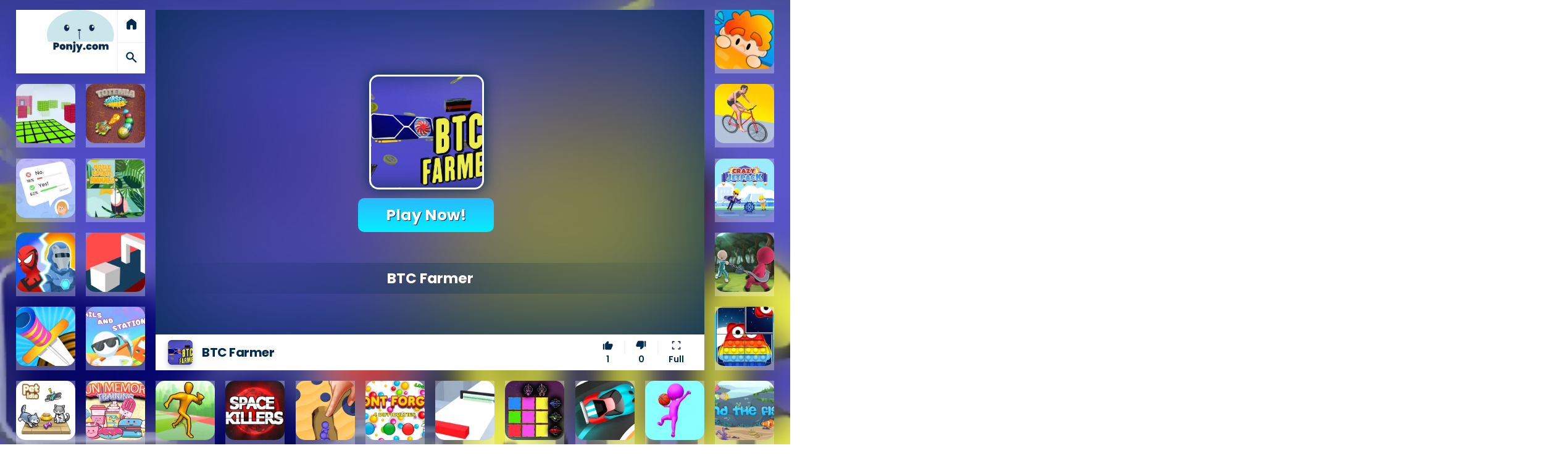

--- FILE ---
content_type: text/html; charset=UTF-8
request_url: https://ponjy.com/play/btc-farmer/
body_size: 10011
content:
<!DOCTYPE html>
<html lang="en">
	<head>
		<meta charset="utf-8">
		<meta http-equiv="X-UA-Compatible" content="IE=edge" />
        <meta name="viewport" content="width=device-width, initial-scale=1.0" />
        <meta name="robots" content="index, follow">
        <meta name="language" content="English">
        <meta name="theme-color" content="#cae6eb">
        <meta name="apple-mobile-web-app-capable" content="yes">
        <meta name="apple-mobile-web-app-status-bar-style" content="black-translucent">
        <meta name="apple-mobile-web-app-title" content="Ponjy Games">
        <meta name="HandheldFriendly" content="true" />
        <meta name="mobile-web-app-capable" content="yes" />
        <link rel="shortcut icon" sizes="512x512" href="https://cdn.ponjy.com/yey/app-logo.png" />
        <link rel="apple-touch-icon" href="https://cdn.ponjy.com/yey/app-logo.png">
        <meta http-equiv="x-ua-compatible" content="ie=edge">        <title>BTC Farmer — Let&#039;s play</title>
        <link rel="manifest" href="https://ponjy.com/yey/manifest.json" />
        <link rel="preconnect" href="https://fonts.gstatic.com" crossorigin="anonymous" />
        <link rel="preconnect" href="https://googleads.g.doubleclick.net" crossorigin="anonymous" />
        <link rel="preconnect" href="https://tpc.googlesyndication.com" crossorigin="anonymous" />
        <link rel="preconnect" href="https://fonts.googleapis.com" crossorigin>
        <link rel="preconnect" href="https://fonts.gstatic.com" crossorigin>
        <link rel="dns-prefetch" href="https://cdn.jsdelivr.net">
        <link rel="dns-prefetch" href="https://i0.wp.com">
        <link rel="dns-prefetch" href="https://cdn.ponjy.com/">
        <link rel="preload" as="image" href="https://cdn.ponjy.com/content/themes/ponjy/assets/loading.svg">
        <link rel="preload" as="image" href="https://cdn.ponjy.com/content/themes/ponjy/assets/cat-loading.svg">
        <link rel="icon" type="image/png" href="https://cdn.ponjy.com/yey/favicon.png">
		<meta name="description" content="BTC Farmer is an instant money idle clicker game that offers a virtual crypto mining experience. Earn money by upgrading to the fastest GPU and speeding up your">
		<link rel="canonical" href="https://ponjy.com/play/btc-farmer/">
		<meta itemprop="name" content="BTC Farmer — Let&amp;#039;s play">
        <meta itemprop="description" content="BTC Farmer is an instant money idle clicker game that offers a virtual crypto mining experience. Earn money by upgrading to the fastest GPU and speeding up">
        <meta property="og:url" content="https://ponjy.com/play/btc-farmer/">
        <meta property="og:type" content="website">
		<meta name="og:title" content="BTC Farmer — Let&amp;#039;s play" />
		<meta name="og:description" content="BTC Farmer is an instant money idle clicker game that offers a virtual crypto mining experience. Earn money by upgrading to the fastest GPU and speeding up" />
		<meta name="twitter:card" content="summary_large_image" />
		<meta name="twitter:title" content="BTC Farmer — Let&amp;#039;s play" />
		<meta name="twitter:description" content="BTC Farmer is an instant money idle clicker game that offers a virtual crypto mining experience. Earn money by upgrading to the fastest GPU and speeding up" />
				<meta itemprop="image"  content="https://img.gamemonetize.com/panb25m5rm1u7nmlpb7jdhnxfjbu2euo/512x384.jpg"><meta property="og:image" content="https://img.gamemonetize.com/panb25m5rm1u7nmlpb7jdhnxfjbu2euo/512x384.jpg"><meta property="og:image:alt" content="BTC Farmer — Let&amp;#039;s play"><meta property="twitter:image" content="https://img.gamemonetize.com/panb25m5rm1u7nmlpb7jdhnxfjbu2euo/512x384.jpg"><meta property="twitter:image:alt" content="BTC Farmer — Let&amp;#039;s play">		        		        <link rel="stylesheet" href="https://cdn.ponjy.com/content/themes/ponjy/assets/app.css?v=0.165.96.934" >
				<script src="https://cdn.onesignal.com/sdks/web/v16/OneSignalSDK.page.js" defer></script>
        <script>
          window.OneSignalDeferred = window.OneSignalDeferred || [];
          OneSignalDeferred.push(function(OneSignal) {
            OneSignal.init({
              appId: "872905e7-e148-4db2-aa32-3e953ea17c06",
            });
          });
        </script>
        
        <script async src="https://pagead2.googlesyndication.com/pagead/js/adsbygoogle.js?client=ca-pub-6013045385811984" crossorigin="anonymous"></script>
<script async src="https://fundingchoicesmessages.google.com/i/pub-6013045385811984?ers=1" nonce="AhFO5fGv4A_b1cob9UHv_A"></script><script nonce="AhFO5fGv4A_b1cob9UHv_A">(function() {function signalGooglefcPresent() {if (!window.frames['googlefcPresent']) {if (document.body) {const iframe = document.createElement('iframe'); iframe.style = 'width: 0; height: 0; border: none; z-index: -1000; left: -1000px; top: -1000px;'; iframe.style.display = 'none'; iframe.name = 'googlefcPresent'; document.body.appendChild(iframe);} else {setTimeout(signalGooglefcPresent, 0);}}}signalGooglefcPresent();})();</script>
<script async src="https://securepubads.g.doubleclick.net/tag/js/gpt.js"></script>
<script>
var providerSlots = [
    ['/22854358525/square_home_300x250', [[300, 300], [300, 250]], 'div-gpt-ad-1713353621586-0'],
    ['/22854358525/728x90_game_page', [728, 90], 'div-gpt-ad-1713335542437-0'],
    ['/22854358525/sidebar_midcontent_multisize', [[300, 600], [300, 1050], [300, 100], [1, 1], [300, 250], 'fluid', [250, 250], [250, 360]], 'div-gpt-ad-1713350193996-0'],
    ['/22854358525/large_after_content', [[292, 30], [300, 100], [216, 54], [728, 90], [580, 400], [168, 42], [980, 90], 'fluid', [216, 36], [970, 66], [220, 90], [180, 150], [200, 200], [200, 446], [980, 120], [250, 360], [336, 280], [300, 31], [120, 60], [125, 125], [468, 60], [480, 320], [750, 300], [120, 30], [88, 31], [120, 90], [320, 480], [320, 50], [750, 100], [250, 250], [970, 90], [1, 1], [168, 28], [300, 250], [234, 60], [120, 20], [960, 90], [120, 600], [240, 400], [300, 75], [970, 250], [750, 200], [930, 180], [300, 50], [120, 240], [240, 133], [320, 100], [950, 90]], 'div-gpt-ad-1713360402428-0'],
    ['/22854358525/midcontent_small_h100', [[120, 90], 'fluid', [88, 31], [300, 100], [292, 30], [220, 90], [168, 42], [320, 50], [300, 50], [216, 36], [234, 60], [120, 20], [168, 28], [300, 31], [300, 75], [200, 446], [216, 54], [120, 60], [320, 100], [120, 30]], 'div-gpt-ad-1713361913366-0']
];
var providerSlotsCache = [];
function refreshSlots() {
    googletag.cmd.push(function() {
        googletag.pubads().refresh(providerSlotsCache);
    });
}  window.googletag = window.googletag || {cmd: []};
  googletag.cmd.push(function() {
    providerSlots.forEach(function(slot) {
        var adSlot = googletag.defineSlot(slot[0], slot[1], slot[2]).addService(googletag.pubads());
        providerSlotsCache.push(adSlot);
    });
    googletag.pubads().enableSingleRequest();
    googletag.enableServices();
  });
</script>
        
        	</head>
	<body>
        <div id="loading-portal">
          <div class="spinner">
              <div class="bounce1"></div>
              <div class="bounce2"></div>
              <div class="bounce3"></div>
          </div>
        </div>
        <div class="portal-main"><div class="portal-background" style="background-image: url('https://i0.wp.com/img.gamemonetize.com/panb25m5rm1u7nmlpb7jdhnxfjbu2euo/512x384.jpg?resize=512,512&strip=all&quality=95&brightness=5'), url('https://img.gamemonetize.com/panb25m5rm1u7nmlpb7jdhnxfjbu2euo/512x384.jpg'); background-size: cover;"><div class="blur"></div></div>
<div id="portal-layout">
    <div class="portal-container">
  <section class="portal-grid">
    <div class="logo">
    <a href="https://ponjy.com/" title="Homepage" class="type"><img alt="Ponjy Games" style="border-radius:0px;" src="https://cdn.ponjy.com//yey/logo.svg" /></a>
    <div class="portal-extra" translate="no">
        <a title="Homepage" href="https://ponjy.com/">
            <span class="material-icons-outlined">home</span>
        </a>
        <a title="Search" href="javascript:" class="menu-toggle" id="search-toggle">
            <span class="material-icons-outlined">search</span>
        </a>
    </div>
</div>    <div class="gamedetails">
      <div class="inner" style='padding: 15px;'>
        <div class="game-name">BTC Farmer</div>
        <small style='display: inline-block;background: #f0f5fc;font-weight: 700;color: var(--muted-color);border-radius: 20px;padding: 0px 12px;cursor: default;'>Hypercasual</small>
      </div>
    </div>
    <div id="player" class="player">
        <div id="game-element" >
            <div id="ava-game_container" class="game-box" data-norate="1" >
                <div id="gamePlay-content" oncontextmenu="return true" style="position: relative;">
                <img class="gamePlay-bg lazy" alt="BTC Farmer" src="https://ponjy.com//yey/loading.svg" data-src="https://i0.wp.com/img.gamemonetize.com/panb25m5rm1u7nmlpb7jdhnxfjbu2euo/512x384.jpg?resize=512,512&strip=all&quality=95&brightness=5" data-original="https://img.gamemonetize.com/panb25m5rm1u7nmlpb7jdhnxfjbu2euo/512x384.jpg" >
                <div class="gamePlay-icon" style="background-image: url('https://i0.wp.com/img.gamemonetize.com/panb25m5rm1u7nmlpb7jdhnxfjbu2euo/512x384.jpg?resize=512,512&strip=all&quality=95&brightness=5'), url('https://img.gamemonetize.com/panb25m5rm1u7nmlpb7jdhnxfjbu2euo/512x384.jpg'), url('https://ponjy.com//yey/sorry.svg');background-size: cover;"></div>
                    <div class="gamePlay-button">Play Now!</div>
                    <div class="gamePlay-title">BTC Farmer</div>
                </div>
                <div id="pre-count">
                    <font lib="game-loading">Game loading..</font>
                    <div id="pre-count-num">25</div>
                </div>
                    <div id="game-preloading">
                        <div class="spinner">
                            <div class="bounce1"></div>
                            <div class="bounce2"></div>
                            <div class="bounce3"></div>
                        </div>
                    </div>
                    <div id="game-preloader"></div>
                    <div id="game-box" data-id="44922" data-game="https://html5.gamemonetize.com/panb25m5rm1u7nmlpb7jdhnxfjbu2euo/">
                </div>
                <div id="adsContainer">
                    <div id="adContainer"></div>
                    <video id="videoElement"></video>
                </div>
            </div>
        </div>
        <div class="mobilefull" >
            <div class="container">
                <span class="material-icons-outlined notraslate" style="margin-right: 10px;" translate="no" >fullscreen</span> Fullscreen            </div>
        </div>

      <div class="gameinfo">
        <div class="container">
          <div class="img">
            <img width="50" height="50" alt="BTC Farmer" src="https://cdn.ponjy.com/content/themes/ponjy/assets/loading.svg" data-src="https://i0.wp.com/img.gamemonetize.com/panb25m5rm1u7nmlpb7jdhnxfjbu2euo/512x384.jpg?resize=512,512&strip=all&quality=95&brightness=5"  data-original="https://img.gamemonetize.com/panb25m5rm1u7nmlpb7jdhnxfjbu2euo/512x384.jpg" class="lazy" />
          </div>
          <div class="name">
            <h1 class="">BTC Farmer</h1>
          </div>
          <div class="rating" translate="no">


                                    <a href="javascript:" data-id="44922" id="upvote" class="rating like">
              <span class="">
                <span class="material-icons-outlined notraslate">thumb_up</span>
                <br />
                <span class="text">1</span>
              </span>
            </a>
            <a href="javascript:" data-id="44922" id="downvote" class="rating dislike">
              <span class="">
                <span class="material-icons-outlined notraslate">thumb_down</span>
                <br />
                <span class="text">0</span>
              </span>
            </a>
            <a href="javascript:" id="resize" class="resize">
              <span class="material-icons-outlined notraslate">fullscreen</span>
              <br />
              <span class="text">Full</span>
            </a>
          </div>
        </div>
      </div>
      <div class="phone-play" >
        <img data-src="https://i0.wp.com/img.gamemonetize.com/panb25m5rm1u7nmlpb7jdhnxfjbu2euo/512x384.jpg?resize=512,512&strip=all&quality=95&brightness=5" alt="BTC Farmer" src="https://cdn.ponjy.com/content/themes/ponjy/assets/loading.svg" class="lazy" width="200" height="200">
        <span id="playbutton" class="playbutton material-icons-outlined notraslate" translate="no">touch_app</span>
      </div>
    </div>
    
<div class="g-banner h250 adjust-height" style="position:relative;padding:auto;" >
  <div class="game-pro" style="width:100%;min-height:100px;">
        <!-- /22854358525/sidebar_midcontent_multisize -->
        <div id='div-gpt-ad-1713350193996-0' style='min-width: 250px; min-height: 100px;'>
          <script>
            googletag.cmd.push(function() { googletag.display('div-gpt-ad-1713350193996-0'); });
          </script>
        </div>
  </div>
  <div class="game-promo" ></div>
</div>    <div class="g-970-banner" style="position:relative;">
    
  <div class="game-pro" style="width:100%;text-align: center;">
      <!-- /22854358525/728x90_game_page -->
    <div id='div-gpt-ad-1713335542437-0' style='min-width: 728px; min-height: 90px;'>
      <script>
        googletag.cmd.push(function() { googletag.display('div-gpt-ad-1713335542437-0'); });
      </script>
    </div>
  </div>
  <div class="game-promo" style="transform: rotate(90deg);top: 36px;font-size: 0.47em;left: -30px;"></div>
</div>    
<div class="" >
    <a href="https://ponjy.com/play/i-hidenseek3d/">
        <img width="128" height="128" alt="HideNSeek3D" src="https://cdn.ponjy.com/content/themes/ponjy/assets/loading.svg" data-original="https://img.gamedistribution.com/048db0a29a28457eab81b507ea86711e-512x384.jpeg" data-src="https://i0.wp.com/img.gamedistribution.com/048db0a29a28457eab81b507ea86711e-512x384.jpeg?resize=128,128&strip=all&quality=95&brightness=5" class="lazy" />
        <span class="hdesc">HideNSeek3D</span>
                    </a>
</div>

<div class="" >
    <a href="https://ponjy.com/play/i-bloxy-block-parkour/">
        <img width="128" height="128" alt="Bloxy Block Parkour" src="https://cdn.ponjy.com/content/themes/ponjy/assets/loading.svg" data-original="https://img.gamedistribution.com/2b9191d9eb9b49908c922138b18e84b3-512x384.jpeg" data-src="https://i0.wp.com/img.gamedistribution.com/2b9191d9eb9b49908c922138b18e84b3-512x384.jpeg?resize=128,128&strip=all&quality=95&brightness=5" class="lazy" />
        <span class="hdesc">Bloxy Block Parkour</span>
                    </a>
</div>

<div class="" >
    <a href="https://ponjy.com/play/i-totemia-cursed-marbles/">
        <img width="128" height="128" alt="Totemia Cursed Marbles" src="https://cdn.ponjy.com/content/themes/ponjy/assets/loading.svg" data-original="https://img.gamedistribution.com/344ef038c9b94ae59307c5fa164044b3-512x384.jpeg" data-src="https://i0.wp.com/img.gamedistribution.com/344ef038c9b94ae59307c5fa164044b3-512x384.jpeg?resize=128,128&strip=all&quality=95&brightness=5" class="lazy" />
        <span class="hdesc">Totemia Cursed Marbles</span>
                    </a>
</div>

<div class="" >
    <a href="https://ponjy.com/play/i-swipe-runner/">
        <img width="128" height="128" alt="Swipe Runner" src="https://cdn.ponjy.com/content/themes/ponjy/assets/loading.svg" data-original="https://img.gamedistribution.com/4a5d5f13b0d840b5a11b314cc469b176-512x384.jpeg" data-src="https://i0.wp.com/img.gamedistribution.com/4a5d5f13b0d840b5a11b314cc469b176-512x384.jpeg?resize=128,128&strip=all&quality=95&brightness=5" class="lazy" />
        <span class="hdesc">Swipe Runner</span>
                    </a>
</div>

<div class="" >
    <a href="https://ponjy.com/play/i-just-vote/">
        <img width="128" height="128" alt="Just Vote!" src="https://cdn.ponjy.com/content/themes/ponjy/assets/loading.svg" data-original="https://img.gamedistribution.com/81d01cb407504a5fba0d16e8e8d9f76f-512x384.jpeg" data-src="https://i0.wp.com/img.gamedistribution.com/81d01cb407504a5fba0d16e8e8d9f76f-512x384.jpeg?resize=128,128&strip=all&quality=95&brightness=5" class="lazy" />
        <span class="hdesc">Just Vote!</span>
                    </a>
</div>

<div class="" >
    <a href="https://ponjy.com/play/i-puzzle-rotate-animals/">
        <img width="128" height="128" alt="Puzzle Rotate Animals" src="https://cdn.ponjy.com/content/themes/ponjy/assets/loading.svg" data-original="https://img.gamedistribution.com/99b6ce26704e4a6a935c89feb68c58b1-512x512.jpeg" data-src="https://i0.wp.com/img.gamedistribution.com/99b6ce26704e4a6a935c89feb68c58b1-512x512.jpeg?resize=128,128&strip=all&quality=95&brightness=5" class="lazy" />
        <span class="hdesc">Puzzle Rotate Animals</span>
                    </a>
</div>

<div class="" >
    <a href="https://ponjy.com/play/i-crazy-jetpack/">
        <img width="128" height="128" alt="Crazy Jetpack" src="https://cdn.ponjy.com/content/themes/ponjy/assets/loading.svg" data-original="https://img.gamedistribution.com/6f96a7e70b8049d48cf348704feaaa0a-512x512.jpeg" data-src="https://i0.wp.com/img.gamedistribution.com/6f96a7e70b8049d48cf348704feaaa0a-512x512.jpeg?resize=128,128&strip=all&quality=95&brightness=5" class="lazy" />
        <span class="hdesc">Crazy Jetpack</span>
                    </a>
</div>

<div class="" >
    <a href="https://ponjy.com/play/i-hero-masters/">
        <img width="128" height="128" alt="Hero Masters" src="https://cdn.ponjy.com/content/themes/ponjy/assets/loading.svg" data-original="https://img.gamedistribution.com/cd027ed668ae48e79865312746dd9f0b-512x512.jpg" data-src="https://i0.wp.com/img.gamedistribution.com/cd027ed668ae48e79865312746dd9f0b-512x512.jpg?resize=128,128&strip=all&quality=95&brightness=5" class="lazy" />
        <span class="hdesc">Hero Masters</span>
                    </a>
</div>

<div class="" >
    <a href="https://ponjy.com/play/i-shape-shift/">
        <img width="128" height="128" alt="Shape Shift" src="https://cdn.ponjy.com/content/themes/ponjy/assets/loading.svg" data-original="https://img.gamedistribution.com/644022e912b4451387d043ce0f851696-512x384.jpeg" data-src="https://i0.wp.com/img.gamedistribution.com/644022e912b4451387d043ce0f851696-512x384.jpeg?resize=128,128&strip=all&quality=95&brightness=5" class="lazy" />
        <span class="hdesc">Shape Shift</span>
                    </a>
</div>

<div class="" >
    <a href="https://ponjy.com/play/i-squid-hook-game/">
        <img width="128" height="128" alt="Squid Hook Game" src="https://cdn.ponjy.com/content/themes/ponjy/assets/loading.svg" data-original="https://img.gamedistribution.com/98689f34973441d6be22a417d26ee591-512x512.jpeg" data-src="https://i0.wp.com/img.gamedistribution.com/98689f34973441d6be22a417d26ee591-512x512.jpeg?resize=128,128&strip=all&quality=95&brightness=5" class="lazy" />
        <span class="hdesc">Squid Hook Game</span>
                    </a>
</div>

<div class="" >
    <a href="https://ponjy.com/play/i-knife-shooting/">
        <img width="128" height="128" alt="Knife Shooting" src="https://cdn.ponjy.com/content/themes/ponjy/assets/loading.svg" data-original="https://img.gamedistribution.com/7b45129d1295434f8cccda6a3f937b33-512x384.jpeg" data-src="https://i0.wp.com/img.gamedistribution.com/7b45129d1295434f8cccda6a3f937b33-512x384.jpeg?resize=128,128&strip=all&quality=95&brightness=5" class="lazy" />
        <span class="hdesc">Knife Shooting</span>
                    </a>
</div>

<div class="" >
    <a href="https://ponjy.com/play/i-rails-and-stations/">
        <img width="128" height="128" alt="Rails and Stations" src="https://cdn.ponjy.com/content/themes/ponjy/assets/loading.svg" data-original="https://img.gamedistribution.com/b9a348bad94c42f29fe323ff284f643a-512x384.jpeg" data-src="https://i0.wp.com/img.gamedistribution.com/b9a348bad94c42f29fe323ff284f643a-512x384.jpeg?resize=128,128&strip=all&quality=95&brightness=5" class="lazy" />
        <span class="hdesc">Rails and Stations</span>
                    </a>
</div>

<div class="" >
    <a href="https://ponjy.com/play/i-owl-pop-it-rotate/">
        <img width="128" height="128" alt="Owl Pop It Rotate" src="https://cdn.ponjy.com/content/themes/ponjy/assets/loading.svg" data-original="https://img.gamedistribution.com/fad9240a945d4e91a5be314559ed4411-512x512.jpeg" data-src="https://i0.wp.com/img.gamedistribution.com/fad9240a945d4e91a5be314559ed4411-512x512.jpeg?resize=128,128&strip=all&quality=95&brightness=5" class="lazy" />
        <span class="hdesc">Owl Pop It Rotate</span>
                    </a>
</div>

<div class="" >
    <a href="https://ponjy.com/play/i-pet-idle/">
        <img width="128" height="128" alt="Pet Idle" src="https://cdn.ponjy.com/content/themes/ponjy/assets/loading.svg" data-original="https://img.gamedistribution.com/c5333756972f4165a7dfb78cba1cdbbb-512x512.jpeg" data-src="https://i0.wp.com/img.gamedistribution.com/c5333756972f4165a7dfb78cba1cdbbb-512x512.jpeg?resize=128,128&strip=all&quality=95&brightness=5" class="lazy" />
        <span class="hdesc">Pet Idle</span>
                    </a>
</div>

<div class="" >
    <a href="https://ponjy.com/play/i-fun-memory-training/">
        <img width="128" height="128" alt="Fun Memory Training" src="https://cdn.ponjy.com/content/themes/ponjy/assets/loading.svg" data-original="https://img.gamedistribution.com/60a01c107fbc493d9bb2dd9620d1bdf1-512x384.jpeg" data-src="https://i0.wp.com/img.gamedistribution.com/60a01c107fbc493d9bb2dd9620d1bdf1-512x384.jpeg?resize=128,128&strip=all&quality=95&brightness=5" class="lazy" />
        <span class="hdesc">Fun Memory Training</span>
                    </a>
</div>

<div class="" >
    <a href="https://ponjy.com/play/i-sky-stick/">
        <img width="128" height="128" alt="Sky Stick" src="https://cdn.ponjy.com/content/themes/ponjy/assets/loading.svg" data-original="https://img.gamedistribution.com/d7698dfcc92541b587d36626b84cd65f-512x384.jpeg" data-src="https://i0.wp.com/img.gamedistribution.com/d7698dfcc92541b587d36626b84cd65f-512x384.jpeg?resize=128,128&strip=all&quality=95&brightness=5" class="lazy" />
        <span class="hdesc">Sky Stick</span>
                    </a>
</div>

<div class="" >
    <a href="https://ponjy.com/play/i-space-killers-retro-edition/">
        <img width="128" height="128" alt="Space killers (Retro edition)" src="https://cdn.ponjy.com/content/themes/ponjy/assets/loading.svg" data-original="https://img.gamedistribution.com/fbe5fe978fc14d0688fd4db8b05b5688-512x340.jpeg" data-src="https://i0.wp.com/img.gamedistribution.com/fbe5fe978fc14d0688fd4db8b05b5688-512x340.jpeg?resize=128,128&strip=all&quality=95&brightness=5" class="lazy" />
        <span class="hdesc">Space killers (Retro edition)</span>
                    </a>
</div>

<div class="" >
    <a href="https://ponjy.com/play/i-color-raid/">
        <img width="128" height="128" alt="Color Raid" src="https://cdn.ponjy.com/content/themes/ponjy/assets/loading.svg" data-original="https://img.gamedistribution.com/1b21ea57dcb64a1abcde67a7cb51246d-512x384.jpeg" data-src="https://i0.wp.com/img.gamedistribution.com/1b21ea57dcb64a1abcde67a7cb51246d-512x384.jpeg?resize=128,128&strip=all&quality=95&brightness=5" class="lazy" />
        <span class="hdesc">Color Raid</span>
                    </a>
</div>

<div class="" >
    <a href="https://ponjy.com/play/i-dont-forget/">
        <img width="128" height="128" alt="Dont Forget" src="https://cdn.ponjy.com/content/themes/ponjy/assets/loading.svg" data-original="https://img.gamedistribution.com/578dcd62f1d24986bce8b474e0fe9360-1280x720.jpeg" data-src="https://i0.wp.com/img.gamedistribution.com/578dcd62f1d24986bce8b474e0fe9360-1280x720.jpeg?resize=128,128&strip=all&quality=95&brightness=5" class="lazy" />
        <span class="hdesc">Dont Forget</span>
                    </a>
</div>

<div class="" >
    <a href="https://ponjy.com/play/i-shift-io/">
        <img width="128" height="128" alt="Shift io" src="https://cdn.ponjy.com/content/themes/ponjy/assets/loading.svg" data-original="https://img.gamedistribution.com/ad84a7e17bff41beb2050e3d6707daeb-512x384.jpeg" data-src="https://i0.wp.com/img.gamedistribution.com/ad84a7e17bff41beb2050e3d6707daeb-512x384.jpeg?resize=128,128&strip=all&quality=95&brightness=5" class="lazy" />
        <span class="hdesc">Shift io</span>
                    </a>
</div>

<div class="" >
    <a href="https://ponjy.com/play/i-sword-block-painter/">
        <img width="128" height="128" alt="Sword Block Painter" src="https://cdn.ponjy.com/content/themes/ponjy/assets/loading.svg" data-original="https://img.gamedistribution.com/2a430db23d2a485ab59c59b7fc9d4956-512x384.jpeg" data-src="https://i0.wp.com/img.gamedistribution.com/2a430db23d2a485ab59c59b7fc9d4956-512x384.jpeg?resize=128,128&strip=all&quality=95&brightness=5" class="lazy" />
        <span class="hdesc">Sword Block Painter</span>
                    </a>
</div>

<div class="" >
    <a href="https://ponjy.com/play/i-speed-car-master/">
        <img width="128" height="128" alt="Speed Car Master" src="https://cdn.ponjy.com/content/themes/ponjy/assets/loading.svg" data-original="https://img.gamedistribution.com/b9f5611e6d924a7790c65a92f6d3157d-512x384.jpeg" data-src="https://i0.wp.com/img.gamedistribution.com/b9f5611e6d924a7790c65a92f6d3157d-512x384.jpeg?resize=128,128&strip=all&quality=95&brightness=5" class="lazy" />
        <span class="hdesc">Speed Car Master</span>
                    </a>
</div>

<div class="" >
    <a href="https://ponjy.com/play/i-faceball/">
        <img width="128" height="128" alt="Faceball" src="https://cdn.ponjy.com/content/themes/ponjy/assets/loading.svg" data-original="https://img.gamedistribution.com/22c90cf43b1345ce8ca4a91e2eff322a-512x384.jpeg" data-src="https://i0.wp.com/img.gamedistribution.com/22c90cf43b1345ce8ca4a91e2eff322a-512x384.jpeg?resize=128,128&strip=all&quality=95&brightness=5" class="lazy" />
        <span class="hdesc">Faceball</span>
                    </a>
</div>

<div class="" >
    <a href="https://ponjy.com/play/i-find-the-fish/">
        <img width="128" height="128" alt="Find The Fish" src="https://cdn.ponjy.com/content/themes/ponjy/assets/loading.svg" data-original="https://img.gamedistribution.com/79fd665a376e4a9196c9e209f9642432-1280x720.jpeg" data-src="https://i0.wp.com/img.gamedistribution.com/79fd665a376e4a9196c9e209f9642432-1280x720.jpeg?resize=128,128&strip=all&quality=95&brightness=5" class="lazy" />
        <span class="hdesc">Find The Fish</span>
                    </a>
</div>

<div class="" >
    <a href="https://ponjy.com/play/i-cute-elements/">
        <img width="128" height="128" alt="Cute Elements" src="https://cdn.ponjy.com/content/themes/ponjy/assets/loading.svg" data-original="https://img.gamedistribution.com/65e2918ee1844f619ea02e2a558d37be-512x384.jpeg" data-src="https://i0.wp.com/img.gamedistribution.com/65e2918ee1844f619ea02e2a558d37be-512x384.jpeg?resize=128,128&strip=all&quality=95&brightness=5" class="lazy" />
        <span class="hdesc">Cute Elements</span>
                    </a>
</div>

<div class="" >
    <a href="https://ponjy.com/play/i-candy-connect/">
        <img width="128" height="128" alt="Candy Connect" src="https://cdn.ponjy.com/content/themes/ponjy/assets/loading.svg" data-original="https://img.gamedistribution.com/8192fe9796534be1bfbf502222425b9b-512x384.jpeg" data-src="https://i0.wp.com/img.gamedistribution.com/8192fe9796534be1bfbf502222425b9b-512x384.jpeg?resize=128,128&strip=all&quality=95&brightness=5" class="lazy" />
        <span class="hdesc">Candy Connect</span>
                    </a>
</div>

<div class="" >
    <a href="https://ponjy.com/play/i-super-friday-night-vs-neon/">
        <img width="128" height="128" alt="Super Friday Night vs Neon" src="https://cdn.ponjy.com/content/themes/ponjy/assets/loading.svg" data-original="https://img.gamedistribution.com/d0a85081f8df45f5b33931f1521d3b9f-512x384.jpeg" data-src="https://i0.wp.com/img.gamedistribution.com/d0a85081f8df45f5b33931f1521d3b9f-512x384.jpeg?resize=128,128&strip=all&quality=95&brightness=5" class="lazy" />
        <span class="hdesc">Super Friday Night vs Neon</span>
                    </a>
</div>

<div class="" >
    <a href="https://ponjy.com/play/i-handstand-run/">
        <img width="128" height="128" alt="Handstand Run" src="https://cdn.ponjy.com/content/themes/ponjy/assets/loading.svg" data-original="https://img.gamedistribution.com/4aa402d4537f491db77924ed7cbc170d-512x512.jpeg" data-src="https://i0.wp.com/img.gamedistribution.com/4aa402d4537f491db77924ed7cbc170d-512x512.jpeg?resize=128,128&strip=all&quality=95&brightness=5" class="lazy" />
        <span class="hdesc">Handstand Run</span>
                    </a>
</div>

<div class="" >
    <a href="https://ponjy.com/play/i-long-long-hair/">
        <img width="128" height="128" alt="Long Long Hair" src="https://cdn.ponjy.com/content/themes/ponjy/assets/loading.svg" data-original="https://img.gamedistribution.com/9f3944f974e64d0aade8f5dd2229c367-512x384.jpeg" data-src="https://i0.wp.com/img.gamedistribution.com/9f3944f974e64d0aade8f5dd2229c367-512x384.jpeg?resize=128,128&strip=all&quality=95&brightness=5" class="lazy" />
        <span class="hdesc">Long Long Hair</span>
                    </a>
</div>

<div class="" >
    <a href="https://ponjy.com/play/i-spongy-rolling-magnet-ball/">
        <img width="128" height="128" alt="Spongy Rolling Magnet Ball" src="https://cdn.ponjy.com/content/themes/ponjy/assets/loading.svg" data-original="https://img.gamedistribution.com/cbcff2d59a874b229f648881f4e7bb26-512x384.jpeg" data-src="https://i0.wp.com/img.gamedistribution.com/cbcff2d59a874b229f648881f4e7bb26-512x384.jpeg?resize=128,128&strip=all&quality=95&brightness=5" class="lazy" />
        <span class="hdesc">Spongy Rolling Magnet Ball</span>
                    </a>
</div>

<div class="" >
    <a href="https://ponjy.com/play/i-penguin-hop/">
        <img width="128" height="128" alt="Penguin Hop" src="https://cdn.ponjy.com/content/themes/ponjy/assets/loading.svg" data-original="https://img.gamedistribution.com/38bdf8d7e6854d01aff1fd4f998bca91-512x512.jpeg" data-src="https://i0.wp.com/img.gamedistribution.com/38bdf8d7e6854d01aff1fd4f998bca91-512x512.jpeg?resize=128,128&strip=all&quality=95&brightness=5" class="lazy" />
        <span class="hdesc">Penguin Hop</span>
                    </a>
</div>

<div class="" >
    <a href="https://ponjy.com/play/i-wrestler-rush/">
        <img width="128" height="128" alt="Wrestler Rush" src="https://cdn.ponjy.com/content/themes/ponjy/assets/loading.svg" data-original="https://img.gamedistribution.com/de21b76c0b314520a736ec292fd813e1-512x384.jpeg" data-src="https://i0.wp.com/img.gamedistribution.com/de21b76c0b314520a736ec292fd813e1-512x384.jpeg?resize=128,128&strip=all&quality=95&brightness=5" class="lazy" />
        <span class="hdesc">Wrestler Rush</span>
                    </a>
</div>

<div class="" >
    <a href="https://ponjy.com/play/i-jungle-bubble-shooter/">
        <img width="128" height="128" alt="Jungle Bubble Shooter" src="https://cdn.ponjy.com/content/themes/ponjy/assets/loading.svg" data-original="https://img.gamedistribution.com/502765f205844493ba761a71ff8800f8-512x340.jpeg" data-src="https://i0.wp.com/img.gamedistribution.com/502765f205844493ba761a71ff8800f8-512x340.jpeg?resize=128,128&strip=all&quality=95&brightness=5" class="lazy" />
        <span class="hdesc">Jungle Bubble Shooter</span>
                    </a>
</div>

<div class="" >
    <a href="https://ponjy.com/play/i-emoji-link/">
        <img width="128" height="128" alt="Emoji Link" src="https://cdn.ponjy.com/content/themes/ponjy/assets/loading.svg" data-original="https://img.gamedistribution.com/31f1caa6acab4160888ef72766c6a351-512x384.jpeg" data-src="https://i0.wp.com/img.gamedistribution.com/31f1caa6acab4160888ef72766c6a351-512x384.jpeg?resize=128,128&strip=all&quality=95&brightness=5" class="lazy" />
        <span class="hdesc">Emoji Link</span>
                    </a>
</div>

<div class="" >
    <a href="https://ponjy.com/play/i-jetpack-rush/">
        <img width="128" height="128" alt="Jetpack Rush" src="https://cdn.ponjy.com/content/themes/ponjy/assets/loading.svg" data-original="https://img.gamedistribution.com/3c59fb1fcc8445b090077819c06c0d79-512x384.jpeg" data-src="https://i0.wp.com/img.gamedistribution.com/3c59fb1fcc8445b090077819c06c0d79-512x384.jpeg?resize=128,128&strip=all&quality=95&brightness=5" class="lazy" />
        <span class="hdesc">Jetpack Rush</span>
                    </a>
</div>

<div class="" >
    <a href="https://ponjy.com/play/i-rubber-band-slice/">
        <img width="128" height="128" alt="Rubber Band Slice" src="https://cdn.ponjy.com/content/themes/ponjy/assets/loading.svg" data-original="https://img.gamedistribution.com/e7fb7b262dbe45c09e347e8b2c7812d9-512x384.jpeg" data-src="https://i0.wp.com/img.gamedistribution.com/e7fb7b262dbe45c09e347e8b2c7812d9-512x384.jpeg?resize=128,128&strip=all&quality=95&brightness=5" class="lazy" />
        <span class="hdesc">Rubber Band Slice</span>
                    </a>
</div>

<div class="" >
    <a href="https://ponjy.com/play/i-blocky-ball-3d/">
        <img width="128" height="128" alt="Blocky Ball 3D " src="https://cdn.ponjy.com/content/themes/ponjy/assets/loading.svg" data-original="https://img.gamedistribution.com/1be6a73e75ae4215be27447e01fe6ee5-512x384.jpeg" data-src="https://i0.wp.com/img.gamedistribution.com/1be6a73e75ae4215be27447e01fe6ee5-512x384.jpeg?resize=128,128&strip=all&quality=95&brightness=5" class="lazy" />
        <span class="hdesc">Blocky Ball 3D </span>
                    </a>
</div>

<div class="" >
    <a href="https://ponjy.com/play/i-tile-hop/">
        <img width="128" height="128" alt="Tile Hop" src="https://cdn.ponjy.com/content/themes/ponjy/assets/loading.svg" data-original="https://img.gamedistribution.com/ab9b04b5b55e4919832f76d514b9efdf-512x384.jpeg" data-src="https://i0.wp.com/img.gamedistribution.com/ab9b04b5b55e4919832f76d514b9efdf-512x384.jpeg?resize=128,128&strip=all&quality=95&brightness=5" class="lazy" />
        <span class="hdesc">Tile Hop</span>
                    </a>
</div>

<div class="" >
    <a href="https://ponjy.com/play/i-yarn-untangled/">
        <img width="128" height="128" alt="Yarn Untangled" src="https://cdn.ponjy.com/content/themes/ponjy/assets/loading.svg" data-original="https://img.gamedistribution.com/b079a6bee18e4229ae4378a448dad08e-512x340.jpeg" data-src="https://i0.wp.com/img.gamedistribution.com/b079a6bee18e4229ae4378a448dad08e-512x340.jpeg?resize=128,128&strip=all&quality=95&brightness=5" class="lazy" />
        <span class="hdesc">Yarn Untangled</span>
                    </a>
</div>

<div class="" >
    <a href="https://ponjy.com/play/i-riot-escape/">
        <img width="128" height="128" alt="Riot Escape" src="https://cdn.ponjy.com/content/themes/ponjy/assets/loading.svg" data-original="https://img.gamedistribution.com/b96dfb3c9067474fb65336ccd7e06867-512x512.jpeg" data-src="https://i0.wp.com/img.gamedistribution.com/b96dfb3c9067474fb65336ccd7e06867-512x512.jpeg?resize=128,128&strip=all&quality=95&brightness=5" class="lazy" />
        <span class="hdesc">Riot Escape</span>
                    </a>
</div>

<div class="" >
    <a href="https://ponjy.com/play/i-easter-bunny-eggs-jigsaw/">
        <img width="128" height="128" alt="Easter Bunny Eggs Jigsaw" src="https://cdn.ponjy.com/content/themes/ponjy/assets/loading.svg" data-original="https://img.gamedistribution.com/6ff9b7920d4b4042b490c7fee0ab71c1-512x384.jpeg" data-src="https://i0.wp.com/img.gamedistribution.com/6ff9b7920d4b4042b490c7fee0ab71c1-512x384.jpeg?resize=128,128&strip=all&quality=95&brightness=5" class="lazy" />
        <span class="hdesc">Easter Bunny Eggs Jigsaw</span>
                    </a>
</div>

<div class="" >
    <a href="https://ponjy.com/play/i-robot-awake/">
        <img width="128" height="128" alt="Robot Awake" src="https://cdn.ponjy.com/content/themes/ponjy/assets/loading.svg" data-original="https://img.gamedistribution.com/7ab1b4ba554b48bd8c7f81401f997312-512x384.jpeg" data-src="https://i0.wp.com/img.gamedistribution.com/7ab1b4ba554b48bd8c7f81401f997312-512x384.jpeg?resize=128,128&strip=all&quality=95&brightness=5" class="lazy" />
        <span class="hdesc">Robot Awake</span>
                    </a>
</div>

<div class="" >
    <a href="https://ponjy.com/play/i-grab-the-sushi/">
        <img width="128" height="128" alt="Grab The Sushi" src="https://cdn.ponjy.com/content/themes/ponjy/assets/loading.svg" data-original="https://img.gamedistribution.com/a99a15f6315943129a28cdda9f2962d1-512x384.jpeg" data-src="https://i0.wp.com/img.gamedistribution.com/a99a15f6315943129a28cdda9f2962d1-512x384.jpeg?resize=128,128&strip=all&quality=95&brightness=5" class="lazy" />
        <span class="hdesc">Grab The Sushi</span>
                    </a>
</div>

<div class="" >
    <a href="https://ponjy.com/play/i-drift-to-right/">
        <img width="128" height="128" alt="Drift To Right" src="https://cdn.ponjy.com/content/themes/ponjy/assets/loading.svg" data-original="https://img.gamedistribution.com/9650293e1cc24e2f8963d64e54fce46f-512x384.jpeg" data-src="https://i0.wp.com/img.gamedistribution.com/9650293e1cc24e2f8963d64e54fce46f-512x384.jpeg?resize=128,128&strip=all&quality=95&brightness=5" class="lazy" />
        <span class="hdesc">Drift To Right</span>
                    </a>
</div>

<div class="" >
    <a href="https://ponjy.com/play/i-sling-tomb/">
        <img width="128" height="128" alt="Sling Tomb" src="https://cdn.ponjy.com/content/themes/ponjy/assets/loading.svg" data-original="https://img.gamedistribution.com/d7b785e3112f427aaffb4530bd608961-512x384.jpeg" data-src="https://i0.wp.com/img.gamedistribution.com/d7b785e3112f427aaffb4530bd608961-512x384.jpeg?resize=128,128&strip=all&quality=95&brightness=5" class="lazy" />
        <span class="hdesc">Sling Tomb</span>
                    </a>
</div>

<div class="" >
    <a href="https://ponjy.com/play/i-valley-3d/">
        <img width="128" height="128" alt="Valley 3D" src="https://cdn.ponjy.com/content/themes/ponjy/assets/loading.svg" data-original="https://img.gamedistribution.com/d9dc1fc7a6e84d1885f91295e375ba22-512x512.jpeg" data-src="https://i0.wp.com/img.gamedistribution.com/d9dc1fc7a6e84d1885f91295e375ba22-512x512.jpeg?resize=128,128&strip=all&quality=95&brightness=5" class="lazy" />
        <span class="hdesc">Valley 3D</span>
                    </a>
</div>

<div class="" >
    <a href="https://ponjy.com/play/i-diamond-colors-art/">
        <img width="128" height="128" alt="Diamond Colors Art" src="https://cdn.ponjy.com/content/themes/ponjy/assets/loading.svg" data-original="https://img.gamedistribution.com/b77bfce97c654976a7829afd2eba7f4f-512x384.jpeg" data-src="https://i0.wp.com/img.gamedistribution.com/b77bfce97c654976a7829afd2eba7f4f-512x384.jpeg?resize=128,128&strip=all&quality=95&brightness=5" class="lazy" />
        <span class="hdesc">Diamond Colors Art</span>
                    </a>
</div>

<div class="" >
    <a href="https://ponjy.com/play/i-rublox-space-farm/">
        <img width="128" height="128" alt="Rublox Space Farm" src="https://cdn.ponjy.com/content/themes/ponjy/assets/loading.svg" data-original="https://img.gamedistribution.com/1ee0c2327efe4eddbb3335370186f1ac-512x384.jpeg" data-src="https://i0.wp.com/img.gamedistribution.com/1ee0c2327efe4eddbb3335370186f1ac-512x384.jpeg?resize=128,128&strip=all&quality=95&brightness=5" class="lazy" />
        <span class="hdesc">Rublox Space Farm</span>
                    </a>
</div>

<div class="" >
    <a href="https://ponjy.com/play/i-pipe-balls/">
        <img width="128" height="128" alt="Pipe Balls" src="https://cdn.ponjy.com/content/themes/ponjy/assets/loading.svg" data-original="https://img.gamedistribution.com/2a972d89f83443329983708011a39d0d-512x384.jpeg" data-src="https://i0.wp.com/img.gamedistribution.com/2a972d89f83443329983708011a39d0d-512x384.jpeg?resize=128,128&strip=all&quality=95&brightness=5" class="lazy" />
        <span class="hdesc">Pipe Balls</span>
                    </a>
</div>

<div class="" >
    <a href="https://ponjy.com/play/i-popcorn-race-3d/">
        <img width="128" height="128" alt="Popcorn Race 3D" src="https://cdn.ponjy.com/content/themes/ponjy/assets/loading.svg" data-original="https://img.gamedistribution.com/f645e0b69eab4fe4bc985b3f9431a6cd-512x384.jpeg" data-src="https://i0.wp.com/img.gamedistribution.com/f645e0b69eab4fe4bc985b3f9431a6cd-512x384.jpeg?resize=128,128&strip=all&quality=95&brightness=5" class="lazy" />
        <span class="hdesc">Popcorn Race 3D</span>
                    </a>
</div>

<div class="" >
    <a href="https://ponjy.com/play/i-fill-in-the-holes/">
        <img width="128" height="128" alt="Fill In the holes" src="https://cdn.ponjy.com/content/themes/ponjy/assets/loading.svg" data-original="https://img.gamedistribution.com/d5a35aac5eb14a3fb5e2cb9ed4986bd2-512x384.jpeg" data-src="https://i0.wp.com/img.gamedistribution.com/d5a35aac5eb14a3fb5e2cb9ed4986bd2-512x384.jpeg?resize=128,128&strip=all&quality=95&brightness=5" class="lazy" />
        <span class="hdesc">Fill In the holes</span>
                    </a>
</div>

<div class="" >
    <a href="https://ponjy.com/play/i-smash-it-3d/">
        <img width="128" height="128" alt="Smash it 3D" src="https://cdn.ponjy.com/content/themes/ponjy/assets/loading.svg" data-original="https://img.gamedistribution.com/cb18066ac88440e2838defdc680f27eb-512x384.jpeg" data-src="https://i0.wp.com/img.gamedistribution.com/cb18066ac88440e2838defdc680f27eb-512x384.jpeg?resize=128,128&strip=all&quality=95&brightness=5" class="lazy" />
        <span class="hdesc">Smash it 3D</span>
                    </a>
</div>

<div class="" >
    <a href="https://ponjy.com/play/i-slither-dragon-io/">
        <img width="128" height="128" alt="Slither Dragon.io" src="https://cdn.ponjy.com/content/themes/ponjy/assets/loading.svg" data-original="https://img.gamedistribution.com/bde26e84b9414b40892cf4561368134d-512x384.jpeg" data-src="https://i0.wp.com/img.gamedistribution.com/bde26e84b9414b40892cf4561368134d-512x384.jpeg?resize=128,128&strip=all&quality=95&brightness=5" class="lazy" />
        <span class="hdesc">Slither Dragon.io</span>
                    </a>
</div>

<div class="" >
    <a href="https://ponjy.com/play/i-money-fest/">
        <img width="128" height="128" alt="Money Fest" src="https://cdn.ponjy.com/content/themes/ponjy/assets/loading.svg" data-original="https://img.gamedistribution.com/89e896ae1a904f019e8a7eb9c3fc3009-512x384.jpeg" data-src="https://i0.wp.com/img.gamedistribution.com/89e896ae1a904f019e8a7eb9c3fc3009-512x384.jpeg?resize=128,128&strip=all&quality=95&brightness=5" class="lazy" />
        <span class="hdesc">Money Fest</span>
                    </a>
</div>

<div class="" >
    <a href="https://ponjy.com/play/i-veggie-slice-frenzy/">
        <img width="128" height="128" alt="Veggie Slice Frenzy" src="https://cdn.ponjy.com/content/themes/ponjy/assets/loading.svg" data-original="https://img.gamedistribution.com/a8d06e3aaa824d75be651afa0d8a53d9-512x512.jpeg" data-src="https://i0.wp.com/img.gamedistribution.com/a8d06e3aaa824d75be651afa0d8a53d9-512x512.jpeg?resize=128,128&strip=all&quality=95&brightness=5" class="lazy" />
        <span class="hdesc">Veggie Slice Frenzy</span>
                    </a>
</div>

<div class="" >
    <a href="https://ponjy.com/play/i-jigsaw-puzzle-cats-kitten/">
        <img width="128" height="128" alt="Jigsaw Puzzle Cats & Kitten" src="https://cdn.ponjy.com/content/themes/ponjy/assets/loading.svg" data-original="https://img.gamedistribution.com/ae1cca1f1c624827b417b98237a0829d-512x384.jpeg" data-src="https://i0.wp.com/img.gamedistribution.com/ae1cca1f1c624827b417b98237a0829d-512x384.jpeg?resize=128,128&strip=all&quality=95&brightness=5" class="lazy" />
        <span class="hdesc">Jigsaw Puzzle Cats & Kitten</span>
                    </a>
</div>

<div class="" >
    <a href="https://ponjy.com/play/i-gold-mine/">
        <img width="128" height="128" alt="Gold Mine" src="https://cdn.ponjy.com/content/themes/ponjy/assets/loading.svg" data-original="https://img.gamedistribution.com/023b63625b6f4dbab7bc0e80482fcaf5-512x384.jpeg" data-src="https://i0.wp.com/img.gamedistribution.com/023b63625b6f4dbab7bc0e80482fcaf5-512x384.jpeg?resize=128,128&strip=all&quality=95&brightness=5" class="lazy" />
        <span class="hdesc">Gold Mine</span>
                    </a>
</div>

<div class="" >
    <a href="https://ponjy.com/play/i-destroy-figures/">
        <img width="128" height="128" alt="Destroy Figures" src="https://cdn.ponjy.com/content/themes/ponjy/assets/loading.svg" data-original="https://img.gamedistribution.com/b22d43a6769548208ffeb860d9677b06-512x384.jpeg" data-src="https://i0.wp.com/img.gamedistribution.com/b22d43a6769548208ffeb860d9677b06-512x384.jpeg?resize=128,128&strip=all&quality=95&brightness=5" class="lazy" />
        <span class="hdesc">Destroy Figures</span>
                    </a>
</div>

<div class="" >
    <a href="https://ponjy.com/play/i-fashion-superstar-dress-them/">
        <img width="128" height="128" alt="Fashion Superstar Dress Them" src="https://cdn.ponjy.com/content/themes/ponjy/assets/loading.svg" data-original="https://img.gamedistribution.com/13c3b0c41126460c85b34724edc3c1b7-512x384.jpeg" data-src="https://i0.wp.com/img.gamedistribution.com/13c3b0c41126460c85b34724edc3c1b7-512x384.jpeg?resize=128,128&strip=all&quality=95&brightness=5" class="lazy" />
        <span class="hdesc">Fashion Superstar Dress Them</span>
                    </a>
</div>

<div class="" >
    <a href="https://ponjy.com/play/i-bag-design-shop/">
        <img width="128" height="128" alt="Bag Design Shop" src="https://cdn.ponjy.com/content/themes/ponjy/assets/loading.svg" data-original="https://img.gamedistribution.com/0817f5aa97a742ff97e2b541f7cc6fa9-512x384.jpeg" data-src="https://i0.wp.com/img.gamedistribution.com/0817f5aa97a742ff97e2b541f7cc6fa9-512x384.jpeg?resize=128,128&strip=all&quality=95&brightness=5" class="lazy" />
        <span class="hdesc">Bag Design Shop</span>
                    </a>
</div>

<div class="" >
    <a href="https://ponjy.com/play/i-dangerous-roads/">
        <img width="128" height="128" alt="Dangerous Roads" src="https://cdn.ponjy.com/content/themes/ponjy/assets/loading.svg" data-original="https://img.gamedistribution.com/59dcc6ee78754423bf203572d26587ed-512x512.jpg" data-src="https://i0.wp.com/img.gamedistribution.com/59dcc6ee78754423bf203572d26587ed-512x512.jpg?resize=128,128&strip=all&quality=95&brightness=5" class="lazy" />
        <span class="hdesc">Dangerous Roads</span>
                    </a>
</div>

<div class="" >
    <a href="https://ponjy.com/play/i-idle-planet-extend/">
        <img width="128" height="128" alt="Idle Planet Extend" src="https://cdn.ponjy.com/content/themes/ponjy/assets/loading.svg" data-original="https://img.gamedistribution.com/711b125542a74274921a750595c0062c-512x384.jpeg" data-src="https://i0.wp.com/img.gamedistribution.com/711b125542a74274921a750595c0062c-512x384.jpeg?resize=128,128&strip=all&quality=95&brightness=5" class="lazy" />
        <span class="hdesc">Idle Planet Extend</span>
                    </a>
</div>

<div class="" >
    <a href="https://ponjy.com/play/i-stair-run-online-2/">
        <img width="128" height="128" alt="Stair Run Online 2" src="https://cdn.ponjy.com/content/themes/ponjy/assets/loading.svg" data-original="https://img.gamedistribution.com/ec99df403b9742d08c6b5b6b39de18f3-512x384.jpeg" data-src="https://i0.wp.com/img.gamedistribution.com/ec99df403b9742d08c6b5b6b39de18f3-512x384.jpeg?resize=128,128&strip=all&quality=95&brightness=5" class="lazy" />
        <span class="hdesc">Stair Run Online 2</span>
                    </a>
</div>

<div class="" >
    <a href="https://ponjy.com/play/i-resolve-a-math-game/">
        <img width="128" height="128" alt="RESOLVE a math game" src="https://cdn.ponjy.com/content/themes/ponjy/assets/loading.svg" data-original="https://img.gamedistribution.com/8c5a6aba17b94c968661bcb3e28a0d63-512x384.jpeg" data-src="https://i0.wp.com/img.gamedistribution.com/8c5a6aba17b94c968661bcb3e28a0d63-512x384.jpeg?resize=128,128&strip=all&quality=95&brightness=5" class="lazy" />
        <span class="hdesc">RESOLVE a math game</span>
                    </a>
</div>

<div class="" >
    <a href="https://ponjy.com/play/i-happy-farm-solitaire/">
        <img width="128" height="128" alt="Happy Farm Solitaire" src="https://cdn.ponjy.com/content/themes/ponjy/assets/loading.svg" data-original="https://img.gamedistribution.com/2367fe9c341545809a60c20016f9f2a0-512x384.jpeg" data-src="https://i0.wp.com/img.gamedistribution.com/2367fe9c341545809a60c20016f9f2a0-512x384.jpeg?resize=128,128&strip=all&quality=95&brightness=5" class="lazy" />
        <span class="hdesc">Happy Farm Solitaire</span>
                    </a>
</div>

<div class="" >
    <a href="https://ponjy.com/play/i-funky-plane/">
        <img width="128" height="128" alt="Funky Plane" src="https://cdn.ponjy.com/content/themes/ponjy/assets/loading.svg" data-original="https://img.gamedistribution.com/e896f1e1d79a4358ba0a4d775984bdb9-512x384.jpeg" data-src="https://i0.wp.com/img.gamedistribution.com/e896f1e1d79a4358ba0a4d775984bdb9-512x384.jpeg?resize=128,128&strip=all&quality=95&brightness=5" class="lazy" />
        <span class="hdesc">Funky Plane</span>
                    </a>
</div>

<div class="" >
    <a href="https://ponjy.com/play/i-popstar-mania/">
        <img width="128" height="128" alt="PopStar Mania" src="https://cdn.ponjy.com/content/themes/ponjy/assets/loading.svg" data-original="https://img.gamedistribution.com/7b4788138bc24c899b7bebb1aa084f38-512x512.jpeg" data-src="https://i0.wp.com/img.gamedistribution.com/7b4788138bc24c899b7bebb1aa084f38-512x512.jpeg?resize=128,128&strip=all&quality=95&brightness=5" class="lazy" />
        <span class="hdesc">PopStar Mania</span>
                    </a>
</div>

<div class="" >
    <a href="https://ponjy.com/play/i-mahjong-pirate-plunder-journey/">
        <img width="128" height="128" alt="Mahjong Pirate Plunder Journey" src="https://cdn.ponjy.com/content/themes/ponjy/assets/loading.svg" data-original="https://img.gamedistribution.com/fdc1359f87784264b9292a2709bed4a4-512x384.jpeg" data-src="https://i0.wp.com/img.gamedistribution.com/fdc1359f87784264b9292a2709bed4a4-512x384.jpeg?resize=128,128&strip=all&quality=95&brightness=5" class="lazy" />
        <span class="hdesc">Mahjong Pirate Plunder Journey</span>
                    </a>
</div>

<div class="" >
    <a href="https://ponjy.com/play/i-my-cute-pet/">
        <img width="128" height="128" alt="MY CUTE PET" src="https://cdn.ponjy.com/content/themes/ponjy/assets/loading.svg" data-original="http://img.gamedistribution.com/4e2c0ad818624bc68699e356ac86b36d-512x384.jpeg" data-src="https://i0.wp.com/img.gamedistribution.com/4e2c0ad818624bc68699e356ac86b36d-512x384.jpeg?resize=128,128&strip=all&quality=95&brightness=5" class="lazy" />
        <span class="hdesc">MY CUTE PET</span>
                    </a>
</div>

<div class="" >
    <a href="https://ponjy.com/play/i-monsters-attack-impostor-squad/">
        <img width="128" height="128" alt="Monsters Attack Impostor Squad" src="https://cdn.ponjy.com/content/themes/ponjy/assets/loading.svg" data-original="https://img.gamedistribution.com/e0294289d8f14483a993b469461399c2-512x384.jpeg" data-src="https://i0.wp.com/img.gamedistribution.com/e0294289d8f14483a993b469461399c2-512x384.jpeg?resize=128,128&strip=all&quality=95&brightness=5" class="lazy" />
        <span class="hdesc">Monsters Attack Impostor Squad</span>
                    </a>
</div>

<div class="" >
    <a href="https://ponjy.com/play/i-skates-sky-roller/">
        <img width="128" height="128" alt="Skates Sky Roller" src="https://cdn.ponjy.com/content/themes/ponjy/assets/loading.svg" data-original="https://img.gamedistribution.com/c649cb0779a3425bbeb541bea303a755-512x384.jpeg" data-src="https://i0.wp.com/img.gamedistribution.com/c649cb0779a3425bbeb541bea303a755-512x384.jpeg?resize=128,128&strip=all&quality=95&brightness=5" class="lazy" />
        <span class="hdesc">Skates Sky Roller</span>
                    </a>
</div>

<div class="" >
    <a href="https://ponjy.com/play/i-dominoes-big/">
        <img width="128" height="128" alt="Dominoes BIG" src="https://cdn.ponjy.com/content/themes/ponjy/assets/loading.svg" data-original="https://img.gamedistribution.com/3665dd15571c44feacdf6750e58e3375-512x384.jpeg" data-src="https://i0.wp.com/img.gamedistribution.com/3665dd15571c44feacdf6750e58e3375-512x384.jpeg?resize=128,128&strip=all&quality=95&brightness=5" class="lazy" />
        <span class="hdesc">Dominoes BIG</span>
                    </a>
</div>

<div class="" >
    <a href="https://ponjy.com/play/i-count-master/">
        <img width="128" height="128" alt="Count Master" src="https://cdn.ponjy.com/content/themes/ponjy/assets/loading.svg" data-original="https://img.gamedistribution.com/a28b70925f134b68b1760fa15fa3f87e-512x512.jpeg" data-src="https://i0.wp.com/img.gamedistribution.com/a28b70925f134b68b1760fa15fa3f87e-512x512.jpeg?resize=128,128&strip=all&quality=95&brightness=5" class="lazy" />
        <span class="hdesc">Count Master</span>
                    </a>
</div>

<div class="" >
    <a href="https://ponjy.com/play/i-hex-bomb-megablast/">
        <img width="128" height="128" alt="Hex bomb Megablast" src="https://cdn.ponjy.com/content/themes/ponjy/assets/loading.svg" data-original="https://img.gamedistribution.com/de7d81467b844a16b45350ea3bc11a36-512x384.jpeg" data-src="https://i0.wp.com/img.gamedistribution.com/de7d81467b844a16b45350ea3bc11a36-512x384.jpeg?resize=128,128&strip=all&quality=95&brightness=5" class="lazy" />
        <span class="hdesc">Hex bomb Megablast</span>
                    </a>
</div>

<div class="" >
    <a href="https://ponjy.com/play/i-anime-girls-memory-card/">
        <img width="128" height="128" alt="ANIME GIRLS MEMORY CARD" src="https://cdn.ponjy.com/content/themes/ponjy/assets/loading.svg" data-original="https://img.gamedistribution.com/341fe12ce23240869b5599555b725b0b-512x384.jpeg" data-src="https://i0.wp.com/img.gamedistribution.com/341fe12ce23240869b5599555b725b0b-512x384.jpeg?resize=128,128&strip=all&quality=95&brightness=5" class="lazy" />
        <span class="hdesc">ANIME GIRLS MEMORY CARD</span>
                    </a>
</div>

<div class="" >
    <a href="https://ponjy.com/play/i-ballblaster/">
        <img width="128" height="128" alt="BallBlaster" src="https://cdn.ponjy.com/content/themes/ponjy/assets/loading.svg" data-original="https://img.gamedistribution.com/5981db14b68f43c3a32840629543d4fe-512x512.jpeg" data-src="https://i0.wp.com/img.gamedistribution.com/5981db14b68f43c3a32840629543d4fe-512x512.jpeg?resize=128,128&strip=all&quality=95&brightness=5" class="lazy" />
        <span class="hdesc">BallBlaster</span>
                    </a>
</div>

<div class="" >
    <a href="https://ponjy.com/play/i-squid-marble-game/">
        <img width="128" height="128" alt="Squid Marble Game" src="https://cdn.ponjy.com/content/themes/ponjy/assets/loading.svg" data-original="https://img.gamedistribution.com/f3ad6e7816334cd389d55710d60f129a-512x384.jpeg" data-src="https://i0.wp.com/img.gamedistribution.com/f3ad6e7816334cd389d55710d60f129a-512x384.jpeg?resize=128,128&strip=all&quality=95&brightness=5" class="lazy" />
        <span class="hdesc">Squid Marble Game</span>
                    </a>
</div>

<div class="" >
    <a href="https://ponjy.com/play/i-uphill-rush-10/">
        <img width="128" height="128" alt="Uphill Rush 10" src="https://cdn.ponjy.com/content/themes/ponjy/assets/loading.svg" data-original="https://img.gamedistribution.com/5d174234c8984f6e902e8945126217ba-512x384.jpeg" data-src="https://i0.wp.com/img.gamedistribution.com/5d174234c8984f6e902e8945126217ba-512x384.jpeg?resize=128,128&strip=all&quality=95&brightness=5" class="lazy" />
        <span class="hdesc">Uphill Rush 10</span>
                    </a>
</div>

<div class="" >
    <a href="https://ponjy.com/play/i-exit-unblock-red-wood-block/">
        <img width="128" height="128" alt="EXIT unblock red wood block" src="https://cdn.ponjy.com/content/themes/ponjy/assets/loading.svg" data-original="https://img.gamedistribution.com/67826240d6584603a1d6c5f9a308bed4-512x384.jpeg" data-src="https://i0.wp.com/img.gamedistribution.com/67826240d6584603a1d6c5f9a308bed4-512x384.jpeg?resize=128,128&strip=all&quality=95&brightness=5" class="lazy" />
        <span class="hdesc">EXIT unblock red wood block</span>
                    </a>
</div>

<div class="" >
    <a href="https://ponjy.com/play/i-ball-stack-3d/">
        <img width="128" height="128" alt="Ball Stack 3D" src="https://cdn.ponjy.com/content/themes/ponjy/assets/loading.svg" data-original="https://img.gamedistribution.com/ecb0585a3da3414582c635309255c679-512x384.jpeg" data-src="https://i0.wp.com/img.gamedistribution.com/ecb0585a3da3414582c635309255c679-512x384.jpeg?resize=128,128&strip=all&quality=95&brightness=5" class="lazy" />
        <span class="hdesc">Ball Stack 3D</span>
                    </a>
</div>
  </section>
</div>
</div>

<section class="panel">
    <div class="container" style="text-align: center;background: transparent;margin: 0.5rem 1.5rem;padding: 0;box-shadow: none;">
        <!-- /22854358525/large_after_content -->
        <div id='div-gpt-ad-1713360402428-0' style='min-width: 88px; min-height: 20px;'>
          <script>
            googletag.cmd.push(function() { googletag.display('div-gpt-ad-1713360402428-0'); });
          </script>
        </div>
    </div>
</section>
<section class="panel">
<div class="container">
<div class="subheader">
<ul class="breadcrumb">
<li>
<a href="https://ponjy.com/">Ponjy Games</a>
</li>
<li>
<a href="https://ponjy.com/explore/hypercasual/">Hypercasual</a>
</li>
</ul>
<div class="clearfix"></div>
</div>
<h2 style="margin: 10px 0px 20px 0px;" >BTC Farmer</h2>
<div class="details">
<span class="item rating">5.00</span>
<span class="item">6 votes</span>
<span class="item">157 plays</span>
</div>
<div>
<p>
BTC Farmer is an instant money idle clicker game that offers a virtual crypto mining experience. Earn money by upgrading to the fastest GPU and speeding up your hardware with new additions. Let your graphics card do the work and increase your speed to make even more money! With a simple interface thats easy to understand, this exciting game provides a virtual crypto mining experience thats perfect for beginners. Start playing online now and enjoy making cash with BTC Farmer !</p>
<h3>Instructions</h3>
<p>Use the left mouse button to interact with the in-game UI </p>
</div>
<div class="tags">
<a href="https://ponjy.com/explore/hypercasual/">Hypercasual</a>
</div>
</div>
</section>
<script type="application/ld+json">[{"@context":"https://schema.org","@type":["VideoGame","WebApplication"],"name":"BTC Farmer","url":"https://ponjy.com/explore/hypercasual/","author":{"@type":"Organization","name":"Ponjy"},"description":"Ponjy.com is the best place to play BTC Farmer and a variety of other free online games across your mobile device, tablet, or computer. No downloads or login just click and play.","applicationCategory":"Game","operatingSystem":"any","aggregateRating":{"@type":"AggregateRating","worstRating":1,"bestRating":5,"ratingValue":5,"ratingCount":6},"image":"https://i0.wp.com/img.gamemonetize.com/panb25m5rm1u7nmlpb7jdhnxfjbu2euo/512x384.jpg?resize=512,512&strip=all&quality=95&brightness=5","offers":{"@type":"Offer","category":"free","price":0,"priceCurrency":"EUR"},"0":{"@context":"https://schema.org","@type":"BreadcrumbList","itemListElement":[{"@type":"ListItem","position":1,"name":"Ponjy Games","item":"https://ponjy.com/"},{"@type":"ListItem","position":2,"name":"Hypercasual","item":"https://ponjy.com/explore/hypercasual/"}]}}]</script>      <footer>
        <div class="container">
          <div class="left">
            <div class="logo">
              <a href="https://ponjy.com/" class="type">
                <img width="30" height="30" alt="Logo" style="border-radius:0px;height:30px;width:auto;" src="https://cdn.ponjy.com/yey/brand.svg" />
              </a>
              <div class="slogan">Ponjy.com</div>
            </div>
          </div>
          <div class="right">
            <ul>
              <li>
                <a target="_blank" title="Facebook Page" href="https://web.facebook.com/61558326043512">Facebook</a>
              </li>
              <li>
                <a target="_blank" title="Instagram Profile" href="https://www.instagram.com/ponjygames/">Instagram</a>
              </li>
              <li>
                <a rel="nofollow" href="https://ponjy.com/p/developers">Developers</a>
              </li>
              <li>
                <a rel="nofollow" href="https://ponjy.com/p/terms">Terms</a>
              </li>
              <li>
                <a rel="nofollow" href="https://ponjy.com/p/privacy">Privacy</a>
              </li>
              <li>
                <a rel="nofollow" target="_blank" href="/cdn-cgi/l/email-protection#72111d1c0613110632021d1c180b5c111d1f">Contact</a>
              </li>
              <li>© Copyright 2026</li>
            </ul>
          </div>
          <div class="clearfix"></div>
        </div>
      </footer>
      <div id="search-area" class="hidden">
        <div id="overlay"></div>
        <div id="menu">
          <div class="container" style="padding: 32px 20px;">
            <div class="search" style="margin-right: 30px;">
              <form method="post" action>
                <input id="search" autocomplete="off" placeholder="Which game you want to play?" type="text" />
              </form>
              <a href="javascript:" class="clear hidden"></a>
              <a href="https://ponjy.com/" class="icon menu-toggle">
                <img alt="Logo" width="33" height="33" data-src="https://cdn.ponjy.com/yey/brand.svg" class="lazy" />
              </a>
            </div>
            <h2>We Found Games For You</h2>
            <div class="quick-search" ></div>
            <div class="popular hidden"></div>
            <a href="javascript:" class="hide menu-toggle">
              <span>hide</span>
            </a>
          </div>
        </div>
      </div>
    </div>
    
    <script data-cfasync="false" src="/cdn-cgi/scripts/5c5dd728/cloudflare-static/email-decode.min.js"></script><script src="https://cdn.jsdelivr.net/npm/jquery@3.6.0/dist/jquery.min.js"></script>
    <script src="https://cdn.jsdelivr.net/npm/vanilla-lazyload@17.8.3/dist/lazyload.min.js"></script>
    <script type="text/javascript" src="//imasdk.googleapis.com/js/sdkloader/ima3.js"></script>
<script type="text/javascript">
  var PartnerSource = "https://pubads.g.doubleclick.net/gampad/ads?iu=/22854358525/game_video_ad001&description_url=https%3A%2F%2Fponjy.com&tfcd=0&npa=0&sz=400x300%7C640x480&ciu_szs=728x90&gdfp_req=1&unviewed_position_start=1&output=vast&env=vp&impl=s";

  var my_gtm = 'GTM-K2RB5BN';
</script>
    <script src="https://cdn.ponjy.com/content/themes/ponjy/assets/app.js?v=0.165.96.4"></script>
          <script defer src="https://static.cloudflareinsights.com/beacon.min.js/vcd15cbe7772f49c399c6a5babf22c1241717689176015" integrity="sha512-ZpsOmlRQV6y907TI0dKBHq9Md29nnaEIPlkf84rnaERnq6zvWvPUqr2ft8M1aS28oN72PdrCzSjY4U6VaAw1EQ==" data-cf-beacon='{"version":"2024.11.0","token":"0044b2f2eaae4bcd8a6578dc263ab13d","r":1,"server_timing":{"name":{"cfCacheStatus":true,"cfEdge":true,"cfExtPri":true,"cfL4":true,"cfOrigin":true,"cfSpeedBrain":true},"location_startswith":null}}' crossorigin="anonymous"></script>
</body>
</html>

--- FILE ---
content_type: text/html; charset=utf-8
request_url: https://www.google.com/recaptcha/api2/aframe
body_size: 267
content:
<!DOCTYPE HTML><html><head><meta http-equiv="content-type" content="text/html; charset=UTF-8"></head><body><script nonce="DduGzYplUTKB4FsiibWwyA">/** Anti-fraud and anti-abuse applications only. See google.com/recaptcha */ try{var clients={'sodar':'https://pagead2.googlesyndication.com/pagead/sodar?'};window.addEventListener("message",function(a){try{if(a.source===window.parent){var b=JSON.parse(a.data);var c=clients[b['id']];if(c){var d=document.createElement('img');d.src=c+b['params']+'&rc='+(localStorage.getItem("rc::a")?sessionStorage.getItem("rc::b"):"");window.document.body.appendChild(d);sessionStorage.setItem("rc::e",parseInt(sessionStorage.getItem("rc::e")||0)+1);localStorage.setItem("rc::h",'1769120781299');}}}catch(b){}});window.parent.postMessage("_grecaptcha_ready", "*");}catch(b){}</script></body></html>

--- FILE ---
content_type: image/svg+xml
request_url: https://cdn.ponjy.com//yey/logo.svg
body_size: 1231
content:
<svg id="Layer_1" data-name="Layer 1" xmlns="http://www.w3.org/2000/svg" viewBox="0 0 117.28 74.13"><defs><style>.cls-1{fill:#cae6eb;isolation:isolate;}.cls-2,.cls-6{fill:#0e2c50;}.cls-2{stroke:#cbe1e2;stroke-width:2px;}.cls-2,.cls-3{stroke-miterlimit:10;}.cls-3{fill:#cbe1e2;stroke:#0e2c50;stroke-width:0.75px;}.cls-4{fill:#e6e6e6;}.cls-5{fill:#eaeaea;}</style></defs><path class="cls-1" d="M119.36,74.87a32.77,32.77,0,0,0,2.33-12.07c0-23.86-26.25-43.2-58.64-43.2S4.41,38.94,4.41,62.8A32.78,32.78,0,0,0,6.75,74.87Z" transform="translate(-4.41 -19.6)"/><path class="cls-2" d="M39.18,57.58c-2.9.1-5.55-2.89-5.67-6.39-.14-3.76,2.28-6.85,5.41-6.92s5.69,2.9,5.69,6.62C44.62,54.38,42.09,57.48,39.18,57.58Z" transform="translate(-4.41 -19.6)"/><path class="cls-2" d="M77.41,50.71c0-3.66,2.42-6.43,5.49-6.44s5.65,3.06,5.57,6.75c-.07,3.49-2.66,6.55-5.56,6.55S77.35,54.44,77.41,50.71Z" transform="translate(-4.41 -19.6)"/><path class="cls-2" d="M60.75,57.81c-1.68-.46-3.63-1.24-3.54-3.44.08-2,2.11-2.07,3.57-2.07,1.62,0,3.88-.31,4.14,2.05.24,2.17-1.75,3-3.45,3.48C61.22,58.15,61,58.14,60.75,57.81Z" transform="translate(-4.41 -19.6)"/><path class="cls-3" d="M60.75,57.81l.72,0c0,4.26-.37,8.53,0,12.81C60.46,66.44,61,62.08,60.75,57.81Z" transform="translate(-4.41 -19.6)"/><path class="cls-4" d="M40.9,51.12a2,2,0,0,1-1.7-2.34c.12-1.06.74-1.81,1.73-1.72s1.65,1,1.55,2.25A1.93,1.93,0,0,1,40.9,51.12Z" transform="translate(-4.41 -19.6)"/><path class="cls-5" d="M86.44,49c-.28,1.37-.86,2.23-1.94,2.06A1.78,1.78,0,0,1,83.06,49c.08-1.3.77-2,1.85-1.89S86.22,48.09,86.44,49Z" transform="translate(-4.41 -19.6)"/><path class="cls-6" d="M25.4,83a3.81,3.81,0,0,1-1.59,1.51,5.47,5.47,0,0,1-2.56.56H19.71V89H15.84V76.66h5.41a4.86,4.86,0,0,1,3.48,1.15,4.06,4.06,0,0,1,1.21,3.09A4.21,4.21,0,0,1,25.4,83ZM22,80.9c0-.75-.4-1.13-1.21-1.13h-1.1V82h1.1C21.62,82,22,81.66,22,80.9Z" transform="translate(-4.41 -19.6)"/><path class="cls-6" d="M29.17,88.53a4.51,4.51,0,0,1-1.86-1.76,5.68,5.68,0,0,1,0-5.35,4.51,4.51,0,0,1,1.86-1.76,6.15,6.15,0,0,1,5.34,0,4.51,4.51,0,0,1,1.86,1.76,5.68,5.68,0,0,1,0,5.35,4.51,4.51,0,0,1-1.86,1.76,6.15,6.15,0,0,1-5.34,0Zm3.58-3.17a1.86,1.86,0,0,0,.37-1.26,1.89,1.89,0,0,0-.37-1.27,1.17,1.17,0,0,0-.91-.43,1.15,1.15,0,0,0-.9.43,1.89,1.89,0,0,0-.37,1.27,1.91,1.91,0,0,0,.36,1.26,1.12,1.12,0,0,0,.91.43A1.14,1.14,0,0,0,32.75,85.36Z" transform="translate(-4.41 -19.6)"/><path class="cls-6" d="M47.8,80.24a4.6,4.6,0,0,1,1,3.07V89H44.9V83.8a1.57,1.57,0,0,0-.38-1.11,1.44,1.44,0,0,0-2,0,1.57,1.57,0,0,0-.37,1.11V89H38.27V79.17h3.87v1.5a3.55,3.55,0,0,1,1.21-1.13,3.59,3.59,0,0,1,1.81-.44A3.24,3.24,0,0,1,47.8,80.24Z" transform="translate(-4.41 -19.6)"/><path class="cls-6" d="M54.3,89.7c0,2.69-1.34,4-4,4H49v-3.3h.75a.75.75,0,0,0,.55-.16.62.62,0,0,0,.17-.5V79.17H54.3ZM50.73,77.85a1.74,1.74,0,0,1-.61-1.36,1.77,1.77,0,0,1,.61-1.39,2.65,2.65,0,0,1,3.23,0,1.8,1.8,0,0,1,.61,1.39A1.77,1.77,0,0,1,54,77.85a2.69,2.69,0,0,1-3.23,0Z" transform="translate(-4.41 -19.6)"/><path class="cls-6" d="M67.13,79.17l-6.3,14.56H56.59l2.48-5.2L55,79.17h4.31l1.85,5,1.73-5Z" transform="translate(-4.41 -19.6)"/><path class="cls-6" d="M68.13,88.62a1.74,1.74,0,0,1-.61-1.37,1.76,1.76,0,0,1,.61-1.38,2.32,2.32,0,0,1,1.62-.55,2.3,2.3,0,0,1,1.61.55A1.8,1.8,0,0,1,72,87.25a1.78,1.78,0,0,1-.61,1.37,2.34,2.34,0,0,1-1.61.54A2.37,2.37,0,0,1,68.13,88.62Z" transform="translate(-4.41 -19.6)"/><path class="cls-6" d="M73.51,81.42a4.37,4.37,0,0,1,1.78-1.76,5.52,5.52,0,0,1,2.61-.61,4.73,4.73,0,0,1,4.91,4.09h-4.1c-.16-.52-.45-.77-.9-.77a.83.83,0,0,0-.74.43,2.52,2.52,0,0,0-.27,1.3,2.48,2.48,0,0,0,.27,1.29.83.83,0,0,0,.74.43.91.91,0,0,0,.9-.76h4.1a4.87,4.87,0,0,1-1.67,3,5,5,0,0,1-3.24,1.08,5.41,5.41,0,0,1-2.61-.61,4.37,4.37,0,0,1-1.78-1.76,6,6,0,0,1,0-5.35Z" transform="translate(-4.41 -19.6)"/><path class="cls-6" d="M86,88.53a4.39,4.39,0,0,1-1.86-1.76,5.6,5.6,0,0,1,0-5.35A4.39,4.39,0,0,1,86,79.66a5.83,5.83,0,0,1,2.67-.61,5.89,5.89,0,0,1,2.67.61,4.42,4.42,0,0,1,1.85,1.76,5.6,5.6,0,0,1,0,5.35,4.42,4.42,0,0,1-1.85,1.76,5.76,5.76,0,0,1-2.67.61A5.71,5.71,0,0,1,86,88.53Zm3.57-3.17A1.86,1.86,0,0,0,90,84.1a1.89,1.89,0,0,0-.37-1.27,1.17,1.17,0,0,0-1.81,0,1.89,1.89,0,0,0-.37,1.27,1.91,1.91,0,0,0,.36,1.26,1.18,1.18,0,0,0,1.82,0Z" transform="translate(-4.41 -19.6)"/><path class="cls-6" d="M111.19,80.24a4.34,4.34,0,0,1,1,3.07V89h-3.85V83.8a1.31,1.31,0,0,0-.38-1,1.37,1.37,0,0,0-1-.35,1.41,1.41,0,0,0-1,.35,1.34,1.34,0,0,0-.36,1V89h-3.86V83.8a1.31,1.31,0,0,0-.38-1,1.62,1.62,0,0,0-2,0,1.3,1.3,0,0,0-.37,1V89H95.13V79.17H99V80.5a3,3,0,0,1,1.15-1,3.53,3.53,0,0,1,1.7-.39,3.75,3.75,0,0,1,1.88.47,3.48,3.48,0,0,1,1.31,1.3,4.43,4.43,0,0,1,1.38-1.27,3.56,3.56,0,0,1,1.85-.5A3.74,3.74,0,0,1,111.19,80.24Z" transform="translate(-4.41 -19.6)"/></svg>

--- FILE ---
content_type: application/javascript; charset=utf-8
request_url: https://fundingchoicesmessages.google.com/f/AGSKWxUXgV6ufm3DbExL1CG12mzpNx8Y9cpRZYTPx1rknhOTUK1JbEaG-0m0p8P-WxRNPltsoZpFuSIrNCONkW84PhHBdenGXR7kILLaGPK55KmD8U_9MiRLBJeq5uUDyyQSEpjM_H4DXgvmK2CuX4Gf2DHmBFAeXNWP0yPL28cdhit0Fqdo7JnyqDbVbdKl/_/reklam-ads2./aimatch_ad_.videoad4./vert_ad.=%22hyperfeed_story_id_%22]:-abp-has(input[data-next-question-id])
body_size: -1289
content:
window['61574c71-4db8-48c6-adcf-9a770c2ac438'] = true;